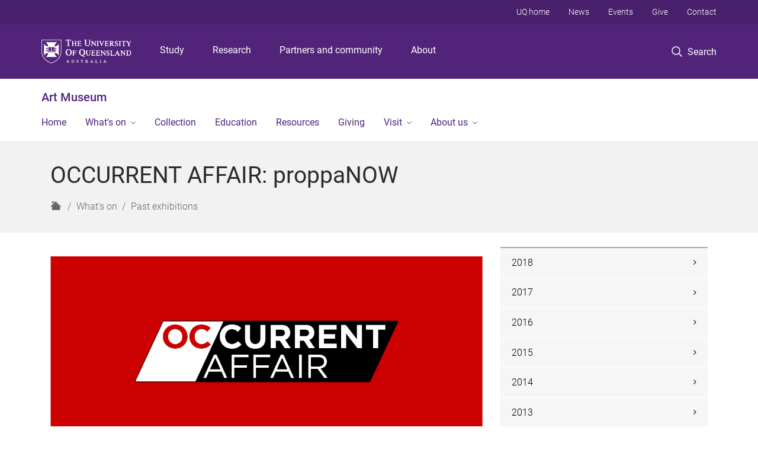

--- FILE ---
content_type: text/html; charset=utf-8
request_url: https://art-museum.uq.edu.au/whats/past-exhibitions/occurrent-affair-proppanow?qt-field_uq_structured_content=1
body_size: 11881
content:
<!DOCTYPE html>
<!--[if lt IE 7]> <html class="lt-ie9 lt-ie8 lt-ie7" lang="en" dir="ltr"> <![endif]-->
<!--[if IE 7]> <html class="lte-ie7 lt-ie9 lt-ie8" lang="en" dir="ltr"> <![endif]-->
<!--[if IE 8]> <html class="lte-ie8 lt-ie9" lang="en" dir="ltr"> <![endif]-->
<!--[if lte IE 9]> <html class="lte-ie9" lang="en" dir="ltr"> <![endif]-->
<!--[if gt IE 9]><!--> <html xmlns="http://www.w3.org/1999/xhtml" lang="en" dir="ltr"> <!--<![endif]-->
<head>
  <meta http-equiv="Content-Type" content="text/html; charset=utf-8" />
<link rel="shortcut icon" href="https://art-museum.uq.edu.au/sites/all/themes/custom/uq_standard/favicon.ico" type="image/vnd.microsoft.icon" />
<meta name="viewport" content="width=device-width,initial-scale=1" />
<link rel="apple-touch-icon" href="https://static.uq.net.au/v4/logos/corporate/uq-apple-touch-icon.png" type="image/png" />
<meta name="description" content="13 February - 19 June 2021" />
<meta name="abstract" content="13 February - 19 June 2021" />
<meta name="generator" content="Drupal 7 (https://www.drupal.org)" />
<link rel="image_src" href="https://art-museum.uq.edu.au/files/11369/OC%2520banner.png" />
<link rel="canonical" href="https://art-museum.uq.edu.au/whats/past-exhibitions/occurrent-affair-proppanow" />
<link rel="shortlink" href="https://art-museum.uq.edu.au/node/1390" />
<meta property="og:title" content="OCCURRENT AFFAIR: proppaNOW" />
<meta property="og:description" content="13 February - 19 June 2021" />
<meta property="og:updated_time" content="2022-09-26T14:29:59+10:00" />
<meta property="og:image" content="https://art-museum.uq.edu.au/files/11369/OC%2520banner.png" />
<meta property="og:image:url" content="https://art-museum.uq.edu.au/files/11369/OC%2520banner.png" />
<meta property="og:image:secure_url" content="https://art-museum.uq.edu.au/files/11369/OC%2520banner.png" />
<meta property="article:published_time" content="2019-12-12T07:58:51+10:00" />
<meta property="article:modified_time" content="2022-09-26T14:29:59+10:00" />
<meta name="msvalidate.01" content="1D347AB66A45715B5302E84A9FACA1F6" />
  <title>OCCURRENT AFFAIR: proppaNOW - Art Museum - University of Queensland</title>
  <style type="text/css" media="all">
@import url("https://art-museum.uq.edu.au/sites/all/modules/contrib/field_hidden/field_hidden.css?t0lwky");
@import url("https://art-museum.uq.edu.au/sites/all/modules/custom/uq_components/core/uq_snippets/uq_snippets.css?t0lwky");
@import url("https://art-museum.uq.edu.au/modules/user/user.css?t0lwky");
@import url("https://art-museum.uq.edu.au/sites/all/modules/contrib/video_filter/video_filter.css?t0lwky");
@import url("https://art-museum.uq.edu.au/sites/all/modules/custom/uq_components/components/uq_panel_feature/css/style.css?t0lwky");
@import url("https://art-museum.uq.edu.au/sites/all/modules/contrib/ckeditor_image2/ckeditor_image2.theme.css?t0lwky");
</style>
<style type="text/css" media="all">
@import url("https://art-museum.uq.edu.au/sites/all/modules/contrib/panels/css/panels.css?t0lwky");
</style>
<link type="text/css" rel="stylesheet" href="https://static.uq.net.au/v6/fonts/Roboto/roboto.css" media="all" />
<link type="text/css" rel="stylesheet" href="https://static.uq.net.au/latest/css/uqds_uq-standard.css?t0lwky" media="all" />
<style type="text/css" media="all">
@import url("https://art-museum.uq.edu.au/sites/all/themes/custom/uq_standard/css/styles.css?t0lwky");
</style>
<style type="text/css" media="print">
@import url("https://art-museum.uq.edu.au/sites/all/themes/custom/uq_standard/css/print.css?t0lwky");
</style>
  <!--[if lt IE 9]>
  <script src="/sites/all/themes/custom/uq_standard/bower_components/html5shiv/dist/html5shiv.min.js"></script>
  <script src="/sites/all/themes/custom/uq_standard/bower_components/respond/dest/respond.min.js"></script>
  <![endif]-->
  <script type="text/javascript">
<!--//--><![CDATA[//><!--
(function(i,s,o,g,r,a,m){i["GoogleAnalyticsObject"]=r;i[r]=i[r]||function(){(i[r].q=i[r].q||[]).push(arguments)},i[r].l=1*new Date();a=s.createElement(o),m=s.getElementsByTagName(o)[0];a.async=1;a.src=g;m.parentNode.insertBefore(a,m)})(window,document,"script","https://www.google-analytics.com/analytics.js","ga");ga("create", "UA-1590516-1", {"cookieDomain":"auto"});ga("require", "linkid", "linkid.js");ga("set", "anonymizeIp", true);ga("send", "pageview");
//--><!]]>
</script>
</head>
<body class="html not-front not-logged-in no-sidebars page-node page-node- page-node-1390 node-type-uq-structured-page structured-page structured-page--page" >
  <div class="skip-link">
    <a href="#main-menu" tabindex="1" class="skip-link__link element-invisible element-focusable">Skip to menu</a>
    <a href="#main-content" class="skip-link__link element-invisible element-focusable">Skip to content</a>
    <a href="#site-footer" class="skip-link__link element-invisible element-focusable">Skip to footer</a>
  </div>
    <div class="region region-page-top">
    <noscript aria-hidden="true"><iframe src="https://www.googletagmanager.com/ns.html?id=GTM-NC7M38Q"
 height="0" width="0" style="display:none;visibility:hidden"></iframe></noscript>
  </div>
  
  

<header class="uq-header" data-gtm-category="Header">
  <div class="uq-header__container">
    <div class="uq-header__menu-toggle">
      <button type="button" class="nav-primary__toggle nav-primary__menu-toggle slide-menu__control"
        data-target="global-mobile-nav" data-action="toggle">Menu
      </button>
    </div>
    <div class="uq-header__logo">
      <a class="logo--large" href="https://www.uq.edu.au/">
        <img alt="The University of Queensland"
          src="https://static.uq.net.au/v11/logos/corporate/uq-logo--reversed.svg">
      </a>
    </div>
    <div class="uq-header__nav-primary" data-gtm-category="Primary header">
      <nav class="uq-header__nav-primary-container" aria-label="primary navigation">
        <ul class="uq-header__nav-primary-list">
                    <li class="uq-header__nav-primary-item"><a
              class="uq-header__nav-primary-link"
              href="https://study.uq.edu.au/"
              data-gtm-label="Study">Study</a>
            
          </li>
                    <li class="uq-header__nav-primary-item"><a
              class="uq-header__nav-primary-link"
              href="https://research.uq.edu.au/"
              data-gtm-label="Research">Research</a>
            
          </li>
                    <li class="uq-header__nav-primary-item"><a
              class="uq-header__nav-primary-link"
              href="https://partners-community.uq.edu.au"
              data-gtm-label="Partners and community">Partners and community</a>
            
          </li>
                    <li class="uq-header__nav-primary-item"><a
              class="uq-header__nav-primary-link"
              href="https://about.uq.edu.au/"
              data-gtm-label="About">About</a>
            
          </li>
                  </ul>
      </nav>
    </div>
    <div class="uq-header__search-toggle" data-gtm-category="Search">
      <button class="nav-primary__toggle nav-primary__search-toggle" data-gtm-action="Toggle">
        <div class="search-toggle__label">Search</div>
      </button>
    </div>
  </div>

  <!-- Mobile only navigation -->
  <nav class="slide-menu global-mobile-nav" id="global-mobile-nav" aria-label="primary navigation mobile">
    <div class="uq-site-header__title-container">
      <div class="uq-site-header__title-container__left">
        <a href="/" class="uq-site-header__title">Art Museum</a>
      </div>
    </div>
    <ul>
      <!-- site specific navigation -->
              <li data-gtm-category="Main navigation">
          <a href="/" class="slide-menu__control"
            data-gtm-category="UQ Header"
            data-gtm-label="Home"
            aria-haspopup="true"
            aria-expanded="false"
            >
            Home          </a>
                    </li>
              <li data-gtm-category="Main navigation">
          <a href="/whats-on" class="slide-menu__control"
            data-gtm-category="UQ Header"
            data-gtm-label="What's on"
            aria-haspopup="true"
            aria-expanded="false"
            >
            What's on          </a>
                          <ul>
                                                <li class='first__overview'>
                  <a href="/whats-on" class="global-mobile-nav__audience-link slide-menu__control"
                      data-gtm-category="UQ Header"
                      data-gtm-label="What's on"
                      >
                      What's on                    </a>
                  </li>
                                                                              <li>
                        <a
                          href="/current-exhibitions"
                          data-gtm-label="Current exhibitions > Current exhibitions"
                        >
                          Current exhibitions                        </a>
                      </li>
                                                                              <li>
                        <a
                          href="/events"
                          data-gtm-label="Events and learning > Events and learning"
                        >
                          Events and learning                        </a>
                      </li>
                                                                              <li>
                        <a
                          href="https://art-museum.uq.edu.au/public-art"
                          data-gtm-label="Public Art > Public Art"
                        >
                          Public Art                        </a>
                      </li>
                                                                              <li>
                        <a
                          href="/future-exhibitions"
                          data-gtm-label="Future exhibitions > Future exhibitions"
                        >
                          Future exhibitions                        </a>
                      </li>
                                                                              <li>
                        <a
                          href="https://art-museum.uq.edu.au/touring"
                          data-gtm-label="Touring exhibitions > Touring exhibitions"
                        >
                          Touring exhibitions                        </a>
                      </li>
                                                                              <li>
                        <a
                          href="/past-exhibitions"
                          data-gtm-label="Past exhibitions > Past exhibitions"
                        >
                          Past exhibitions                        </a>
                      </li>
                                                                                                                          </ul>
                    </li>
              <li data-gtm-category="Main navigation">
          <a href="/collection" class="slide-menu__control"
            data-gtm-category="UQ Header"
            data-gtm-label="Collection"
            aria-haspopup="true"
            aria-expanded="false"
            >
            Collection          </a>
                    </li>
              <li data-gtm-category="Main navigation">
          <a href="https://art-museum.uq.edu.au/education" class="slide-menu__control"
            data-gtm-category="UQ Header"
            data-gtm-label="Education"
            aria-haspopup="true"
            aria-expanded="false"
            >
            Education          </a>
                    </li>
              <li data-gtm-category="Main navigation">
          <a href="/resources" class="slide-menu__control"
            data-gtm-category="UQ Header"
            data-gtm-label="Resources"
            aria-haspopup="true"
            aria-expanded="false"
            >
            Resources          </a>
                    </li>
              <li data-gtm-category="Main navigation">
          <a href="/giving" class="slide-menu__control"
            data-gtm-category="UQ Header"
            data-gtm-label="Giving"
            aria-haspopup="true"
            aria-expanded="false"
            >
            Giving          </a>
                    </li>
              <li data-gtm-category="Main navigation">
          <a href="/visit" class="slide-menu__control"
            data-gtm-category="UQ Header"
            data-gtm-label="Visit"
            aria-haspopup="true"
            aria-expanded="false"
            >
            Visit          </a>
                          <ul>
                                                <li class='first__overview'>
                  <a href="/visit" class="global-mobile-nav__audience-link slide-menu__control"
                      data-gtm-category="UQ Header"
                      data-gtm-label="Visit"
                      >
                      Visit                    </a>
                  </li>
                                                                              <li>
                        <a
                          href="/visit/plan-your-visit"
                          data-gtm-label="Plan your visit > Plan your visit"
                        >
                          Plan your visit                        </a>
                      </li>
                                                                              <li>
                        <a
                          href="/visit/accessibility"
                          data-gtm-label="Accessibility > Accessibility"
                        >
                          Accessibility                        </a>
                      </li>
                                                                              <li>
                        <a
                          href="/visit/covid-safe-visitor-guidelines"
                          data-gtm-label="COVID-Safe visitor guidelines > COVID-Safe visitor guidelines"
                        >
                          COVID-Safe visitor guidelines                        </a>
                      </li>
                                                                              <li>
                        <a
                          href="/visit/cultural-mediation"
                          data-gtm-label="Cultural mediation > Cultural mediation"
                        >
                          Cultural mediation                        </a>
                      </li>
                                                                              <li>
                        <a
                          href="/venue-hire"
                          data-gtm-label="Venue hire > Venue hire"
                        >
                          Venue hire                        </a>
                      </li>
                                                                                                                          </ul>
                    </li>
              <li data-gtm-category="Main navigation">
          <a href="https://art-museum.uq.edu.au/contact/about-us" class="slide-menu__control"
            data-gtm-category="UQ Header"
            data-gtm-label="About us"
            aria-haspopup="true"
            aria-expanded="false"
            >
            About us          </a>
                          <ul>
                                                <li class='first__overview'>
                  <a href="https://art-museum.uq.edu.au/contact/about-us" class="global-mobile-nav__audience-link slide-menu__control"
                      data-gtm-category="UQ Header"
                      data-gtm-label="About us"
                      >
                      About us                    </a>
                  </li>
                                                                              <li>
                        <a
                          href="https://art-museum.uq.edu.au/news"
                          data-gtm-label="News > News"
                        >
                          News                        </a>
                      </li>
                                                                              <li>
                        <a
                          href="/about-us/organ"
                          data-gtm-label="Organ > Organ"
                        >
                          Organ                        </a>
                      </li>
                                                                              <li>
                        <a
                          href="/about-us/sustainability"
                          data-gtm-label="Sustainability > Sustainability"
                        >
                          Sustainability                        </a>
                      </li>
                                                                              <li>
                        <a
                          href="https://art-museum.uq.edu.au/career-pathways"
                          data-gtm-label="Career Pathways Program > Career Pathways Program"
                        >
                          Career Pathways Program                        </a>
                      </li>
                                                                              <li>
                        <a
                          href="https://art-museum.uq.edu.au/contact"
                          data-gtm-label="Our team > Our team"
                        >
                          Our team                        </a>
                      </li>
                                                                                                                          </ul>
                    </li>
            <!-- END : site specific navigation -->
            <li class="uq-header__newglobal-nav-item" data-gtm-category="Primary header">
        <a class="uq-header__newglobal-nav-link slide-menu__control"
          href="https://study.uq.edu.au/">Study</a>
              </li>
            <li class="uq-header__newglobal-nav-item" data-gtm-category="Primary header">
        <a class="uq-header__newglobal-nav-link slide-menu__control"
          href="https://research.uq.edu.au/">Research</a>
              </li>
            <li class="uq-header__newglobal-nav-item" data-gtm-category="Primary header">
        <a class="uq-header__newglobal-nav-link slide-menu__control"
          href="https://partners-community.uq.edu.au">Partners and community</a>
              </li>
            <li class="uq-header__newglobal-nav-item" data-gtm-category="Primary header">
        <a class="uq-header__newglobal-nav-link slide-menu__control"
          href="https://about.uq.edu.au/">About</a>
              </li>
                  <li class="uq-header__nav-secondary-item" data-gtm-category="Secondary header">
        <a class="uq-header__nav-secondary-link" href="https://www.uq.edu.au/">UQ home</a>
      </li>
            <li class="uq-header__nav-secondary-item" data-gtm-category="Secondary header">
        <a class="uq-header__nav-secondary-link" href="https://www.uq.edu.au/news/">News</a>
      </li>
            <li class="uq-header__nav-secondary-item" data-gtm-category="Secondary header">
        <a class="uq-header__nav-secondary-link" href="https://www.uq.edu.au/uq-events">Events</a>
      </li>
            <li class="uq-header__nav-secondary-item" data-gtm-category="Secondary header">
        <a class="uq-header__nav-secondary-link" href="https://alumni.uq.edu.au/giving/">Give</a>
      </li>
            <li class="uq-header__nav-secondary-item" data-gtm-category="Secondary header">
        <a class="uq-header__nav-secondary-link" href="https://contacts.uq.edu.au/">Contact</a>
      </li>
          </ul>
  </nav>
  <div class="uq-header__search" data-gtm-category="Search">
    <div class="uq-header__search-container">
      <form action="https://search.uq.edu.au/" method="get" data-gtm-action="Text search" data-gtm-form-action="">
        <fieldset>
          <div class="uq-header__search-query">
            <label for="edit-q" class="visually-hidden uq-header__search-query-label">Search term</label>
            <input type="text" id="edit-q" name="q" value="" maxlength="128" placeholder="Search by keyword" class="uq-header__search-query-input" data-gtm-trigger="change" data-gtm-form-search="">
            <span class="uq-header__search-query-button">
              <input type="submit" name="op" value="Search" class="uq-header__search-query-submit" data-gtm-trigger="click">
            </span>

                        <input type="hidden" value="https://art-museum.uq.edu.au" name="as_sitesearch" id="edit-as_sitesearch-on">
          </div>
        </fieldset>
      </form>
    </div>
  </div>
  <div class="uq-header__nav-secondary">
    <nav class="uq-header__nav-secondary-container">
      <ul class="uq-header__nav-secondary-list">
                <li class="uq-header__nav-secondary-item">
          <a
            href="https://www.uq.edu.au/"
            class="uq-header__nav-secondary-link"
            data-gtm-category="Secondary header"
            data-gtm-label="UQ home"
          >
            UQ home          </a>
        </li>
                <li class="uq-header__nav-secondary-item">
          <a
            href="https://www.uq.edu.au/news/"
            class="uq-header__nav-secondary-link"
            data-gtm-category="Secondary header"
            data-gtm-label="News"
          >
            News          </a>
        </li>
                <li class="uq-header__nav-secondary-item">
          <a
            href="https://www.uq.edu.au/uq-events"
            class="uq-header__nav-secondary-link"
            data-gtm-category="Secondary header"
            data-gtm-label="Events"
          >
            Events          </a>
        </li>
                <li class="uq-header__nav-secondary-item">
          <a
            href="https://alumni.uq.edu.au/giving/"
            class="uq-header__nav-secondary-link"
            data-gtm-category="Secondary header"
            data-gtm-label="Give"
          >
            Give          </a>
        </li>
                <li class="uq-header__nav-secondary-item">
          <a
            href="https://contacts.uq.edu.au/"
            class="uq-header__nav-secondary-link"
            data-gtm-category="Secondary header"
            data-gtm-label="Contact"
          >
            Contact          </a>
        </li>
              </ul>
    </nav>
  </div>
</header>

  <div class="uq-site-header">
  <div class="uq-site-header__title-container">
    <div class="uq-site-header__title-container__left">
      <a href="/" class="uq-site-header__title">Art Museum</a>
    </div>
    <div class="uq-site-header__title-container__right">
      <button class="uq-site-header__navigation-toggle jsNavToggle" data-gtm-action="Toggle">Menu</button>
    </div>
  </div>
  <div class="uq-site-header__navigation-container">
    <nav class="uq-site-header__navigation" aria-label="Site navigation" id="jsNav">
      <ul class="uq-site-header__navigation__list uq-site-header__navigation__list--level-1">
                <li class="uq-site-header__navigation__list-item
                            ">
          <a href="/" aria-haspopup="true" aria-expanded="false"
            class="uq-site-header__navigation__list-link">
            Home          </a>
                  </li>
                <li class="uq-site-header__navigation__list-item
              uq-site-header__navigation__list-item--has-subnav              ">
          <a href="/whats-on" aria-haspopup="true" aria-expanded="false"
            class="uq-site-header__navigation__list-link">
            What's on          </a>
                    <button class="uq-site-header__navigation__sub-toggle" data-gtm-action="Toggle"><span
              class="visually-hidden">Show What's on sub-navigation</span></button>
          <ul class="uq-site-header__navigation__list uq-site-header__navigation__list--level-2"
            aria-label="Study sub-navigation">
                                          <li class="uq-site-header__navigation__list-item">
                  <a href="/current-exhibitions">
                    Current exhibitions                  </a>
                </li>
                                                        <li class="uq-site-header__navigation__list-item">
                  <a href="/events">
                    Events and learning                  </a>
                </li>
                                                        <li class="uq-site-header__navigation__list-item">
                  <a href="https://art-museum.uq.edu.au/public-art">
                    Public Art                  </a>
                </li>
                                                        <li class="uq-site-header__navigation__list-item">
                  <a href="/future-exhibitions">
                    Future exhibitions                  </a>
                </li>
                                                        <li class="uq-site-header__navigation__list-item">
                  <a href="https://art-museum.uq.edu.au/touring">
                    Touring exhibitions                  </a>
                </li>
                                                        <li class="uq-site-header__navigation__list-item">
                  <a href="/past-exhibitions">
                    Past exhibitions                  </a>
                </li>
                                                                                        </ul>
                  </li>
                <li class="uq-site-header__navigation__list-item
                            ">
          <a href="/collection" aria-haspopup="true" aria-expanded="false"
            class="uq-site-header__navigation__list-link">
            Collection          </a>
                  </li>
                <li class="uq-site-header__navigation__list-item
                            ">
          <a href="https://art-museum.uq.edu.au/education" aria-haspopup="true" aria-expanded="false"
            class="uq-site-header__navigation__list-link">
            Education          </a>
                  </li>
                <li class="uq-site-header__navigation__list-item
                            ">
          <a href="/resources" aria-haspopup="true" aria-expanded="false"
            class="uq-site-header__navigation__list-link">
            Resources          </a>
                  </li>
                <li class="uq-site-header__navigation__list-item
                            ">
          <a href="/giving" aria-haspopup="true" aria-expanded="false"
            class="uq-site-header__navigation__list-link">
            Giving          </a>
                  </li>
                <li class="uq-site-header__navigation__list-item
              uq-site-header__navigation__list-item--has-subnav              ">
          <a href="/visit" aria-haspopup="true" aria-expanded="false"
            class="uq-site-header__navigation__list-link">
            Visit          </a>
                    <button class="uq-site-header__navigation__sub-toggle" data-gtm-action="Toggle"><span
              class="visually-hidden">Show Visit sub-navigation</span></button>
          <ul class="uq-site-header__navigation__list uq-site-header__navigation__list--level-2"
            aria-label="Study sub-navigation">
                                          <li class="uq-site-header__navigation__list-item">
                  <a href="/visit/plan-your-visit">
                    Plan your visit                  </a>
                </li>
                                                        <li class="uq-site-header__navigation__list-item">
                  <a href="/visit/accessibility">
                    Accessibility                  </a>
                </li>
                                                        <li class="uq-site-header__navigation__list-item">
                  <a href="/visit/covid-safe-visitor-guidelines">
                    COVID-Safe visitor guidelines                  </a>
                </li>
                                                        <li class="uq-site-header__navigation__list-item">
                  <a href="/visit/cultural-mediation">
                    Cultural mediation                  </a>
                </li>
                                                        <li class="uq-site-header__navigation__list-item">
                  <a href="/venue-hire">
                    Venue hire                  </a>
                </li>
                                                                                        </ul>
                  </li>
                <li class="uq-site-header__navigation__list-item
              uq-site-header__navigation__list-item--has-subnav              ">
          <a href="https://art-museum.uq.edu.au/contact/about-us" aria-haspopup="true" aria-expanded="false"
            class="uq-site-header__navigation__list-link">
            About us          </a>
                    <button class="uq-site-header__navigation__sub-toggle" data-gtm-action="Toggle"><span
              class="visually-hidden">Show About us sub-navigation</span></button>
          <ul class="uq-site-header__navigation__list uq-site-header__navigation__list--level-2"
            aria-label="Study sub-navigation">
                                          <li class="uq-site-header__navigation__list-item">
                  <a href="https://art-museum.uq.edu.au/news">
                    News                  </a>
                </li>
                                                        <li class="uq-site-header__navigation__list-item">
                  <a href="/about-us/organ">
                    Organ                  </a>
                </li>
                                                        <li class="uq-site-header__navigation__list-item">
                  <a href="/about-us/sustainability">
                    Sustainability                  </a>
                </li>
                                                        <li class="uq-site-header__navigation__list-item">
                  <a href="https://art-museum.uq.edu.au/career-pathways">
                    Career Pathways Program                  </a>
                </li>
                                                        <li class="uq-site-header__navigation__list-item">
                  <a href="https://art-museum.uq.edu.au/contact">
                    Our team                  </a>
                </li>
                                                                                        </ul>
                  </li>
              </ul>
    </nav>
  </div>
</div>

<div class="page">
  
  
    <a id="main-content"></a>
  <div class="page__content clearfix">
      <div class="region region-content">
    <div id="block-system-main" class="block block-system">

    
  <div class="content" class="block__content">
    
  <div class="layout-region__top">
    <div class="panel-pane pane-panels-mini pane-structured-page-header page__header"  >
  
    

<div class="panel-pane__content">
  

  <div class="row">
    <div class="layout-region__main large-12 columns">
      <div class="panel-pane pane-node-title"  >
  
    

<div class="panel-pane__content">
  <h1 class="page__title">OCCURRENT AFFAIR: proppaNOW</h1>
</div>


</div>
<div class="panel-separator"></div><div class="panel-pane pane-page-breadcrumb page__breadcrumb"  >
  
    

<div class="panel-pane__content">
  <ol class="breadcrumb-trail" itemscope="" itemtype="http://schema.org/BreadcrumbList"><li class="breadcrumb breadcrumb--home" itemprop="itemListElement" itemscope="" itemtype="http://schema.org/ListItem" title="Home"><a title="Home" href="/" class="breadcrumb__link breadcrumb__link--home"><span class="show-for-sr" itemprop="name">Home</span>
<span class="icon icon-uq-home" title="Home" />
</a>
<meta itemprop="position" content="1" />
</li>
<li class="breadcrumb" itemprop="itemListElement" itemscope="" itemtype="http://schema.org/ListItem"><a class="breadcrumb__link" itemprop="item" href="/whats-on" title="">What&#039;s on</a><meta itemprop="position" content="1" />
</li>
<li class="breadcrumb" itemprop="itemListElement" itemscope="" itemtype="http://schema.org/ListItem"><a class="breadcrumb__link" itemprop="item" href="/past-exhibitions" title="">Past exhibitions</a><meta itemprop="position" content="2" />
</li>
</ol>
</div>


</div>
    </div>
  </div>

</div>


</div>
  </div>

  <div class="row">
    <div class="layout-region__main large-8 columns"><div class="panel-pane pane-entity-field pane-node-field-uq-structured-intro structured-page__intro"  >
  
    

<div class="panel-pane__content">
  <div class="field field-name-field-uq-structured-intro field-type-text-with-summary field-label-hidden"><div class="field-items"><div class="field-item even"><p><img alt="" height="480" src="/files/11218/OC%20UQ%20Web.png" width="1093" /></p><h3><strong><em>OCCURRENT AFFAIR</em>: proppaNOW</strong><br />13 February – 19 June 2021</h3><p><strong>proppaNOW: </strong>Vernon Ah Kee, Tony Albert, Richard Bell, Megan Cope, Jennifer Herd, Gordon Hookey, and Laurie Nilsen</p><p><strong>Guest curators:</strong> Amanda Hayman and Troy Casey (Blaklash Creative)</p><p><em>OCCURRENT AFFAIR </em>is a major exhibition featuring new and recent works by Brisbane-based Aboriginal artist collective proppaNOW, who have had a five-year hiatus to focus on their individual careers. Established in 2003, proppaNOW is one of Australia’s leading cultural collectives, exploring the politics of Aboriginal art and culture, and provoking, subverting and re-thinking what it means to be a ‘contemporary Aboriginal artist’. Conceived as a collaborative activist gesture, <em>OCCURRENT AFFAIR</em> will address current socio-political, economic and environmental issues, while celebrating the strength, resilience and continuity of Aboriginal culture.</p><p>Engaging wordplay through its title, <em>OCCURRENT AFFAIR</em> references the sensational journalistic style of some television current affair programs. <em>OCCURRENT AFFAIR</em> embraces the slippage between language and its associated readings to probe and present new narratives. The exhibition will reflect on the ongoing state of affairs affecting Aboriginal communities – issues that are relevant to all Australians.</p><p>This project has been assisted by the Australian Government through the Australia Council for the Arts, its arts funding and advisory body.</p><p><img alt="" height="44" src="/files/6447/ACA_logo_horizontal_black_CMYK.jpg" width="205" /></p><p> </p></div></div></div></div>


</div>
<div class="panel-separator"></div><div class="panel-pane pane-entity-field pane-node-field-uq-structured-content structured-page__content"  >
  
    

<div class="panel-pane__content">
  <div class="field field-name-field-uq-structured-content field-type-paragraphs field-label-hidden"><div class="field-items"><div class="field-item even"><div  id="tabs-field_uq_structured_content" class="tabs tabs--space-content"><div class="item-list"><ul class="tabs__list"><li class="first"><a href="/whats/past-exhibitions/occurrent-affair-proppanow?qt-field_uq_structured_content=0#qt-field_uq_structured_content" class="tabs__link active" title="Media &amp; Images ">Media &amp; Images </a></li>
<li class="last"><a href="/whats/past-exhibitions/occurrent-affair-proppanow?qt-field_uq_structured_content=1#qt-field_uq_structured_content" class="tabs__link tabs__link--active active" title=""></a></li>
</ul></div><div id="tabs__content-field_uq_structured_content" class="tabs__content"><div  id="tabs-content__tab-page-field_uq_structured_content-0" class="tabs-content__tab-page "><div class="entity entity-paragraphs-item paragraphs-item-basic-paragraph">
  <div class="content">
        <div class="field field-name-field-uq-basic-paragraph-body field-type-text-with-summary field-label-hidden"><div class="field-items"><div class="field-item even"><p><em>First Nations visitors to this site are advised that the following may contain images, names, and voices of people who have deceased. Permission has been granted from the family for all images and artwork to be shown here and in the exhibition.</em></p><p><a href="https://www.uq.edu.au/news/article/2020/11/major-proppanow-exhibition-opening-uq-art-museum-2021">View media release on UQ News</a>. </p><p> </p></div></div></div>  </div>
</div>
</div><div  id="tabs-content__tab-page-field_uq_structured_content-1" class="tabs-content__tab-page tabs-content__tab-page--active"><div class="entity entity-paragraphs-item paragraphs-item-basic-paragraph">
  <div class="content">
          </div>
</div>
</div></div></div></div></div></div></div>


</div>
</div>
    <div class="layout-region__right large-4 columns"><div class="panel-pane pane-block pane-menu-block-1 vertical-menu vertical-menu--shaded"  >
  
    

<div class="panel-pane__content">
  <div class="menu-block-wrapper menu-block-1 menu-name-main-menu parent-mlid-0 menu-level-2">
  <ul class="menu"><li class="first collapsed menu-mlid-3049"><a href="/past-exhibitions#2018" title="" class="menu__link">2018</a></li>
<li class="collapsed menu-mlid-2024"><a href="/past-exhibitions#2017" title="" class="menu__link">2017</a></li>
<li class="collapsed menu-mlid-2075"><a href="/past-exhibitions#2016" title="" class="menu__link">2016</a></li>
<li class="collapsed menu-mlid-2078"><a href="/past-exhibitions#2015" title="" class="menu__link">2015</a></li>
<li class="collapsed menu-mlid-2174"><a href="/past-exhibitions#2014" title="" class="menu__link">2014</a></li>
<li class="collapsed menu-mlid-2177"><a href="/past-exhibitions#2013" title="" class="menu__link">2013</a></li>
<li class="collapsed menu-mlid-2180"><a href="/past-exhibitions#2012" title="" class="menu__link">2012</a></li>
<li class="collapsed menu-mlid-2183"><a href="/past-exhibitions#2011" title="" class="menu__link">2011</a></li>
<li class="collapsed menu-mlid-2186"><a href="/past-exhibitions#2010" title="" class="menu__link">2010</a></li>
<li class="collapsed menu-mlid-2400"><a href="/past-exhibitions#2009" title="" class="menu__link">2009</a></li>
<li class="collapsed menu-mlid-2403"><a href="/past-exhibitions#2008" title="" class="menu__link">2008</a></li>
<li class="collapsed menu-mlid-2409"><a href="/past-exhibitions#2007" title="" class="menu__link">2007</a></li>
<li class="collapsed menu-mlid-2412"><a href="/past-exhibitions#2006" title="" class="menu__link">2006</a></li>
<li class="collapsed menu-mlid-2415"><a href="/past-exhibitions#2005" title="" class="menu__link">2005</a></li>
<li class="collapsed menu-mlid-2418"><a href="/past-exhibitions#2004" title="" class="menu__link">2004</a></li>
<li class="leaf menu-mlid-3520"><a href="/whats/past-exhibitions/andreas-angelidakis-demos" class="menu__link">Andreas Angelidakis: DEMOS</a></li>
<li class="leaf menu-mlid-3517"><a href="/whats/past-exhibitions/brook-andrew-smash-it" class="menu__link">Brook Andrew: SMASH IT</a></li>
<li class="leaf menu-mlid-4406"><a href="/whats/past-exhibitions/jennifer-herd-defence" class="menu__link">Jennifer Herd: In defence</a></li>
<li class="leaf menu-mlid-3345"><a href="/whats/past-exhibitions/john-baldessari-wall-painting" class="menu__link">John Baldessari: Wall Painting</a></li>
<li class="leaf menu-mlid-4415"><a href="/whats/past-exhibitions/kate-geck" class="menu__link">Kate Geck</a></li>
<li class="leaf active-trail active menu-mlid-3505"><a href="/whats/past-exhibitions/occurrent-affair-proppanow" class="active-trail menu__link active">OCCURRENT AFFAIR: proppaNOW</a></li>
<li class="leaf menu-mlid-4410"><a href="/whats/past-exhibitions/sancintya-mohini-simpson-vessel-vessel" class="menu__link">Sancintya Mohini Simpson: Vessel / Vessel</a></li>
<li class="leaf menu-mlid-3884"><a href="/whats/past-exhibitions/city-ladies" class="menu__link">The City of Ladies</a></li>
<li class="last collapsed menu-mlid-3912"><a href="/whats/current-exhibitions/workshop" title="" class="menu__link">2020</a></li>
</ul></div>
</div>


</div>
</div>
  </div>

  </div>
</div>
  </div>
  </div>
  </div>

  
<footer class="uq-footer" data-gtm-category="Footer">
  <div class="uq-acknowledgement uq-acknowledgement--large">
    <div class="uq-acknowledgement__content">
      <div class="uq-acknowledgement__text">
        UQ acknowledges the Traditional Owners and their custodianship of the lands on which UQ is situated. &mdash; <a href="https://about.uq.edu.au/reconciliation" class="uq-acknowledgement__link">Reconciliation at UQ</a>
      </div>
    </div>
  </div>
  <div class="uq-footer__container">
    <nav class="uq-footer__navigation uq-footer--desktop" aria-label="footer navigation">
      <ul class="uq-footer__navigation-list uq-footer__navigation-level-1">
                <li class="uq-footer__navigation-item">
          <h2 class="uq-footer__navigation-title">Media</h2>
          <ul class="uq-footer__navigation-list uq-footer__navigation-level-2">
                        <li class="uq-footer__navigation-item">
              <a href="https://www.uq.edu.au/news/contacts" class="uq-footer__navigation-link">Media team contacts</a>
            </li>
                        <li class="uq-footer__navigation-item">
              <a href="https://about.uq.edu.au/experts" class="uq-footer__navigation-link">Find a subject matter expert</a>
            </li>
                        <li class="uq-footer__navigation-item">
              <a href="https://www.uq.edu.au/news/" class="uq-footer__navigation-link">UQ news</a>
            </li>
                      </ul>
        </li>
                <li class="uq-footer__navigation-item">
          <h2 class="uq-footer__navigation-title">Working at UQ</h2>
          <ul class="uq-footer__navigation-list uq-footer__navigation-level-2">
                        <li class="uq-footer__navigation-item">
              <a href="https://staff.uq.edu.au" class="uq-footer__navigation-link">Current staff</a>
            </li>
                        <li class="uq-footer__navigation-item">
              <a href="https://about.uq.edu.au/careers" class="uq-footer__navigation-link">Careers at UQ</a>
            </li>
                        <li class="uq-footer__navigation-item">
              <a href="https://about.uq.edu.au/strategic-plan" class="uq-footer__navigation-link">Strategic plan</a>
            </li>
                        <li class="uq-footer__navigation-item">
              <a href="https://staff.uq.edu.au/information-and-services/health-safety-wellbeing" class="uq-footer__navigation-link">Staff support</a>
            </li>
                        <li class="uq-footer__navigation-item">
              <a href="https://staff.uq.edu.au/information-and-services/information-technology/it-support" class="uq-footer__navigation-link">IT support for staff</a>
            </li>
                      </ul>
        </li>
                <li class="uq-footer__navigation-item">
          <h2 class="uq-footer__navigation-title">Current students</h2>
          <ul class="uq-footer__navigation-list uq-footer__navigation-level-2">
                        <li class="uq-footer__navigation-item">
              <a href="https://my.uq.edu.au" class="uq-footer__navigation-link">my.UQ</a>
            </li>
                        <li class="uq-footer__navigation-item">
              <a href="https://programs-courses.uq.edu.au" class="uq-footer__navigation-link">Programs and courses</a>
            </li>
                        <li class="uq-footer__navigation-item">
              <a href="https://about.uq.edu.au/academic-calendar" class="uq-footer__navigation-link">Key dates</a>
            </li>
                        <li class="uq-footer__navigation-item">
              <a href="https://my.uq.edu.au/student-support" class="uq-footer__navigation-link">Student support</a>
            </li>
                        <li class="uq-footer__navigation-item">
              <a href="https://my.uq.edu.au/information-and-services/information-technology/student-it-support" class="uq-footer__navigation-link">IT support for students</a>
            </li>
                      </ul>
        </li>
                <li class="uq-footer__navigation-item">
          <h2 class="uq-footer__navigation-title">Library</h2>
          <ul class="uq-footer__navigation-list uq-footer__navigation-level-2">
                        <li class="uq-footer__navigation-item">
              <a href="https://www.library.uq.edu.au/" class="uq-footer__navigation-link">Library</a>
            </li>
                        <li class="uq-footer__navigation-item">
              <a href="https://web.library.uq.edu.au/study-and-learning-support" class="uq-footer__navigation-link">Study and learning support</a>
            </li>
                        <li class="uq-footer__navigation-item">
              <a href="https://web.library.uq.edu.au/research-and-publish" class="uq-footer__navigation-link">Research and publish</a>
            </li>
                        <li class="uq-footer__navigation-item">
              <a href="https://web.library.uq.edu.au/visit" class="uq-footer__navigation-link">Visit</a>
            </li>
                      </ul>
        </li>
                <li class="uq-footer__navigation-item">
          <h2 class="uq-footer__navigation-title">Contact</h2>
          <ul class="uq-footer__navigation-list uq-footer__navigation-level-2">
                        <li class="uq-footer__navigation-item">
              <a href="https://contacts.uq.edu.au/contacts" class="uq-footer__navigation-link">Contact UQ</a>
            </li>
                        <li class="uq-footer__navigation-item">
              <a href="https://www.uq.edu.au/complaints-appeals/" class="uq-footer__navigation-link">Make a complaint</a>
            </li>
                        <li class="uq-footer__navigation-item">
              <a href="https://about.uq.edu.au/faculties-schools-institutes-centres" class="uq-footer__navigation-link">Faculties, schools, institutes and centres</a>
            </li>
                        <li class="uq-footer__navigation-item">
              <a href="https://organisation.about.uq.edu.au" class="uq-footer__navigation-link">Divisions and departments</a>
            </li>
                        <li class="uq-footer__navigation-item">
              <a href="https://campuses.uq.edu.au/" class="uq-footer__navigation-link">Campuses, maps and transport</a>
            </li>
                      </ul>
        </li>
              </ul>
    </nav>

    <!-- Mobile Footer Navigation-->
    <nav class="uq-footer__navigation uq-footer--mobile" aria-label="footer navigation mobile">
      <ul class="uq-accordion uq-footer__navigation-list uq-footer__navigation-level-1">
                <li class="uq-accordion__item uq-footer__navigation-item">
          <button class="uq-accordion__toggle uq-footer__navigation-toggle" data-gtm-action="Toggle">Media</button>
          <ul class="uq-accordion__content uq-footer__navigation-list uq-footer__navigation-level-2">
                        <li class="uq-footer__navigation-item">
              <a href="https://www.uq.edu.au/news/contacts" class="uq-footer__navigation-link">Media team contacts</a>
            </li>
                        <li class="uq-footer__navigation-item">
              <a href="https://about.uq.edu.au/experts" class="uq-footer__navigation-link">Find a subject matter expert</a>
            </li>
                        <li class="uq-footer__navigation-item">
              <a href="https://www.uq.edu.au/news/" class="uq-footer__navigation-link">UQ news</a>
            </li>
                      </ul>
        </li>
                <li class="uq-accordion__item uq-footer__navigation-item">
          <button class="uq-accordion__toggle uq-footer__navigation-toggle" data-gtm-action="Toggle">Working at UQ</button>
          <ul class="uq-accordion__content uq-footer__navigation-list uq-footer__navigation-level-2">
                        <li class="uq-footer__navigation-item">
              <a href="https://staff.uq.edu.au" class="uq-footer__navigation-link">Current staff</a>
            </li>
                        <li class="uq-footer__navigation-item">
              <a href="https://about.uq.edu.au/careers" class="uq-footer__navigation-link">Careers at UQ</a>
            </li>
                        <li class="uq-footer__navigation-item">
              <a href="https://about.uq.edu.au/strategic-plan" class="uq-footer__navigation-link">Strategic plan</a>
            </li>
                        <li class="uq-footer__navigation-item">
              <a href="https://staff.uq.edu.au/information-and-services/health-safety-wellbeing" class="uq-footer__navigation-link">Staff support</a>
            </li>
                        <li class="uq-footer__navigation-item">
              <a href="https://staff.uq.edu.au/information-and-services/information-technology/it-support" class="uq-footer__navigation-link">IT support for staff</a>
            </li>
                      </ul>
        </li>
                <li class="uq-accordion__item uq-footer__navigation-item">
          <button class="uq-accordion__toggle uq-footer__navigation-toggle" data-gtm-action="Toggle">Current students</button>
          <ul class="uq-accordion__content uq-footer__navigation-list uq-footer__navigation-level-2">
                        <li class="uq-footer__navigation-item">
              <a href="https://my.uq.edu.au" class="uq-footer__navigation-link">my.UQ</a>
            </li>
                        <li class="uq-footer__navigation-item">
              <a href="https://programs-courses.uq.edu.au" class="uq-footer__navigation-link">Programs and courses</a>
            </li>
                        <li class="uq-footer__navigation-item">
              <a href="https://about.uq.edu.au/academic-calendar" class="uq-footer__navigation-link">Key dates</a>
            </li>
                        <li class="uq-footer__navigation-item">
              <a href="https://my.uq.edu.au/student-support" class="uq-footer__navigation-link">Student support</a>
            </li>
                        <li class="uq-footer__navigation-item">
              <a href="https://my.uq.edu.au/information-and-services/information-technology/student-it-support" class="uq-footer__navigation-link">IT support for students</a>
            </li>
                      </ul>
        </li>
                <li class="uq-accordion__item uq-footer__navigation-item">
          <button class="uq-accordion__toggle uq-footer__navigation-toggle" data-gtm-action="Toggle">Library</button>
          <ul class="uq-accordion__content uq-footer__navigation-list uq-footer__navigation-level-2">
                        <li class="uq-footer__navigation-item">
              <a href="https://www.library.uq.edu.au/" class="uq-footer__navigation-link">Library</a>
            </li>
                        <li class="uq-footer__navigation-item">
              <a href="https://web.library.uq.edu.au/study-and-learning-support" class="uq-footer__navigation-link">Study and learning support</a>
            </li>
                        <li class="uq-footer__navigation-item">
              <a href="https://web.library.uq.edu.au/research-and-publish" class="uq-footer__navigation-link">Research and publish</a>
            </li>
                        <li class="uq-footer__navigation-item">
              <a href="https://web.library.uq.edu.au/visit" class="uq-footer__navigation-link">Visit</a>
            </li>
                      </ul>
        </li>
                <li class="uq-accordion__item uq-footer__navigation-item">
          <button class="uq-accordion__toggle uq-footer__navigation-toggle" data-gtm-action="Toggle">Contact</button>
          <ul class="uq-accordion__content uq-footer__navigation-list uq-footer__navigation-level-2">
                        <li class="uq-footer__navigation-item">
              <a href="https://contacts.uq.edu.au/contacts" class="uq-footer__navigation-link">Contact UQ</a>
            </li>
                        <li class="uq-footer__navigation-item">
              <a href="https://www.uq.edu.au/complaints-appeals/" class="uq-footer__navigation-link">Make a complaint</a>
            </li>
                        <li class="uq-footer__navigation-item">
              <a href="https://about.uq.edu.au/faculties-schools-institutes-centres" class="uq-footer__navigation-link">Faculties, schools, institutes and centres</a>
            </li>
                        <li class="uq-footer__navigation-item">
              <a href="https://organisation.about.uq.edu.au" class="uq-footer__navigation-link">Divisions and departments</a>
            </li>
                        <li class="uq-footer__navigation-item">
              <a href="https://campuses.uq.edu.au/" class="uq-footer__navigation-link">Campuses, maps and transport</a>
            </li>
                      </ul>
        </li>
              </ul>
    </nav>
    <!-- Footer contact details -->
    <div class="uq-footer__contact">
      <nav class="uq-footer__contact-item" aria-label="Social Media" data-gtm-category="Social share link">
        <ul class="uq-footer__footer-list uq-footer__contact-social" >
          <li class="uq-footer__footer-item"><a href="https://www.facebook.com/uniofqld"
                                                class="uq-footer__meta-icons--facebook uq-footer__meta-icons"
                                                data-gtm-label="Facebook" aria-label="Facebook"></a></li>
          <li class="uq-footer__footer-item"><a href="https://www.linkedin.com/school/university-of-queensland"
                                                class="uq-footer__meta-icons--linkedin uq-footer__meta-icons"
                                                data-gtm-label="Linkedin" aria-label="Linkedin"></a></li>
                                                <li class="uq-footer__footer-item"><a href="https://x.com/uq_news" class="uq-footer__meta-icons--twitter uq-footer__meta-icons" aria-label="Follow us on X" data-gtm-label="Follow us on X"></a></li>
          <li class="uq-footer__footer-item"><a href="https://www.youtube.com/user/universityqueensland"
                                                class="uq-footer__meta-icons--youtube uq-footer__meta-icons"
                                                data-gtm-label="Youtube" aria-label="Youtube"></a></li>
          <li class="uq-footer__footer-item"><a href="https://instagram.com/uniofqld"
                                                class="uq-footer__meta-icons--instagram uq-footer__meta-icons"
                                                data-gtm-label="Instagram" aria-label="Instagram"></a></li>
          <li class="uq-footer__footer-item"><a href="https://www.tiktok.com/@uniofqld"
                                                class="uq-footer__meta-icons--tiktok uq-footer__meta-icons"
                                                data-gtm-label="TikTok" aria-label="TikTok"></a></li>
        </ul>
      </nav>
      <div class="uq-footer__contact-item uq-footer__contact-login">
                <a href="/saml_login?destination=node/1390%3Fqt-field_uq_structured_content%3D1" class="uq-footer__link" rel="nofollow">Web login</a>      </div>

    </div>
    <nav class="uq-footer__meta" aria-label="Business meta">
      <ul class="uq-footer__footer-list">
        <li class="uq-footer__footer-item">&copy; The University of Queensland</li>
        <li class="uq-footer__footer-item"><abbr title="Australian Business Number">ABN</abbr>: 63 942 912 684</li>
        <li class="uq-footer__footer-item"><abbr title="Commonwealth Register of Institutions and Courses for Overseas Students">CRICOS</abbr>: <a class="uq-footer__link" href="https://www.uq.edu.au/about/cricos-link" rel="external" data-gtm-label="CRICOS 00025B">00025B</a></li>
        <li class="uq-footer__footer-item"><abbr title="Tertiary Education Quality and Standards Agency">TEQSA</abbr>: <a class="uq-footer__link" href="https://www.teqsa.gov.au/national-register/provider/university-queensland" rel="external" data-gtm-label="TEQSA PRV12080">PRV12080</a></li>
      </ul>
    </nav>
    <nav class="uq-footer__footer" aria-label="Terms and conditions">
      <ul class="uq-footer__footer-list">
        <li class="uq-footer__footer-item">
          <a href="https://www.uq.edu.au/legal/copyright-privacy-disclaimer/" class="uq-footer__link">Copyright, privacy and disclaimer</a>
        </li>
        <li class="uq-footer__footer-item">
          <a href="https://uq.edu.au/accessibility/" class="uq-footer__link">Accessibility</a>
        </li>
        <li class="uq-footer__footer-item">
          <a href="https://www.uq.edu.au/rti/" class="uq-footer__link">Right to information</a>
        </li>
        <li class="uq-footer__footer-menu__item">
          <a href="https://my.uq.edu.au/feedback?r=https://art-museum.uq.edu.au/whats/past-exhibitions/occurrent-affair-proppanow?qt-field_uq_structured_content=1" class="uq-footer__link">Feedback</a>
        </li>
      </ul>
    </nav>
  </div>
</footer>  <script type="text/javascript">
<!--//--><![CDATA[//><!--
(function(w,d,s,l,i){

  w[l]=w[l]||[];
  w[l].push({'gtm.start':new Date().getTime(),event:'gtm.js'});
  var f=d.getElementsByTagName(s)[0];
  var j=d.createElement(s);
  var dl=l!='dataLayer'?'&l='+l:'';
  j.src='https://www.googletagmanager.com/gtm.js?id='+i+dl+'';
  j.async=true;
  f.parentNode.insertBefore(j,f);

})(window,document,'script','dataLayer','GTM-NC7M38Q');
//--><!]]>
</script>
<script type="text/javascript" src="https://art-museum.uq.edu.au/sites/all/modules/contrib/jquery_update/replace/jquery/1.12/jquery.min.js?v=1.12.4"></script>
<script type="text/javascript" src="https://art-museum.uq.edu.au/misc/jquery-extend-3.4.0.js?v=1.12.4"></script>
<script type="text/javascript" src="https://art-museum.uq.edu.au/misc/jquery-html-prefilter-3.5.0-backport.js?v=1.12.4"></script>
<script type="text/javascript" src="https://art-museum.uq.edu.au/misc/jquery.once.js?v=1.2"></script>
<script type="text/javascript" src="https://art-museum.uq.edu.au/misc/drupal.js?t0lwky"></script>
<script type="text/javascript" src="https://art-museum.uq.edu.au/sites/all/modules/contrib/jquery_update/js/jquery_browser.js?v=0.0.1"></script>
<script type="text/javascript" src="https://art-museum.uq.edu.au/sites/all/modules/custom/uq_components/components/uq_panel_feature/js/contextual-cog.js?t0lwky"></script>
<script type="text/javascript" src="https://art-museum.uq.edu.au/misc/progress.js?t0lwky"></script>
<script type="text/javascript" src="https://static.uq.net.au/latest/js/slide-menu.js?t0lwky"></script>
<script type="text/javascript" src="https://static.uq.net.au/latest/js/uqds.min.js?t0lwky"></script>
<script type="text/javascript" src="https://static.uq.net.au/latest/js/uqds_header.js?t0lwky"></script>
<script type="text/javascript" src="https://art-museum.uq.edu.au/sites/all/modules/custom/uq_components/core/ps_uqtabs/js/uqtabs.js?t0lwky"></script>
<script type="text/javascript" src="https://art-museum.uq.edu.au/sites/all/modules/contrib/google_analytics/googleanalytics.js?t0lwky"></script>
<script type="text/javascript" src="https://art-museum.uq.edu.au/sites/all/modules/custom/uq_eloqua/uq_eloqua.js?t0lwky"></script>
<script type="text/javascript" src="https://art-museum.uq.edu.au/sites/all/themes/custom/uq_standard/js/uq_standard_accordion.js?t0lwky"></script>
<script type="text/javascript" src="https://art-museum.uq.edu.au/sites/all/themes/custom/uq_standard/js/uq_standard_main-menu.js?t0lwky"></script>
<script type="text/javascript" src="https://art-museum.uq.edu.au/sites/all/themes/custom/uq_standard/bower_components/foundation/js/foundation.min.js?t0lwky"></script>
<script type="text/javascript" src="https://art-museum.uq.edu.au/sites/all/themes/custom/uq_standard/js/uq_standard.js?t0lwky"></script>
<script type="text/javascript">
<!--//--><![CDATA[//><!--
jQuery.extend(Drupal.settings, {"basePath":"\/","pathPrefix":"","setHasJsCookie":0,"ajaxPageState":{"theme":"uq_standard","theme_token":"21FYDIlA2udfEp-T2URYN6iw2PhF3h1MEFx5WZgxo_A","js":{"0":1,"sites\/all\/modules\/contrib\/jquery_update\/replace\/jquery\/1.12\/jquery.min.js":1,"misc\/jquery-extend-3.4.0.js":1,"misc\/jquery-html-prefilter-3.5.0-backport.js":1,"misc\/jquery.once.js":1,"misc\/drupal.js":1,"sites\/all\/modules\/contrib\/jquery_update\/js\/jquery_browser.js":1,"sites\/all\/modules\/custom\/uq_components\/components\/uq_panel_feature\/js\/contextual-cog.js":1,"misc\/progress.js":1,"https:\/\/static.uq.net.au\/latest\/js\/slide-menu.js?t0lwky":1,"https:\/\/static.uq.net.au\/latest\/js\/uqds.min.js?t0lwky":1,"https:\/\/static.uq.net.au\/latest\/js\/uqds_header.js?t0lwky":1,"sites\/all\/modules\/custom\/uq_components\/core\/ps_uqtabs\/js\/uqtabs.js":1,"sites\/all\/modules\/contrib\/google_analytics\/googleanalytics.js":1,"sites\/all\/modules\/custom\/uq_eloqua\/uq_eloqua.js":1,"sites\/all\/themes\/custom\/uq_standard\/js\/uq_standard_accordion.js":1,"sites\/all\/themes\/custom\/uq_standard\/js\/uq_standard_main-menu.js":1,"sites\/all\/themes\/custom\/uq_standard\/bower_components\/foundation\/js\/foundation.min.js":1,"sites\/all\/themes\/custom\/uq_standard\/js\/uq_standard.js":1},"css":{"sites\/all\/modules\/contrib\/field_hidden\/field_hidden.css":1,"sites\/all\/modules\/custom\/uq_components\/core\/uq_snippets\/uq_snippets.css":1,"modules\/user\/user.css":1,"sites\/all\/modules\/contrib\/video_filter\/video_filter.css":1,"sites\/all\/modules\/custom\/uq_components\/components\/uq_panel_feature\/css\/style.css":1,"sites\/all\/modules\/contrib\/ckeditor_image2\/ckeditor_image2.theme.css":1,"sites\/all\/modules\/contrib\/panels\/css\/panels.css":1,"https:\/\/static.uq.net.au\/v6\/fonts\/Roboto\/roboto.css":1,"https:\/\/static.uq.net.au\/latest\/css\/uqds_uq-standard.css?t0lwky":1,"sites\/all\/themes\/custom\/uq_standard\/css\/styles.css":1,"sites\/all\/themes\/custom\/uq_standard\/css\/print.css":1}},"colorbox":{"opacity":"0.85","current":"{current} of {total}","previous":"\u00ab Prev","next":"Next \u00bb","close":"Close","maxWidth":"98%","maxHeight":"98%","fixed":true,"mobiledetect":false,"mobiledevicewidth":"480px","file_public_path":"\/sites\/default\/files","specificPagesDefaultValue":"admin*\nimagebrowser*\nimg_assist*\nimce*\nnode\/add\/*\nnode\/*\/edit\nprint\/*\nprintpdf\/*\nsystem\/ajax\nsystem\/ajax\/*"},"instances":"{\u0022default\u0022:{\u0022content\u0022:{\u0022text\u0022:\u0022\u0022},\u0022style\u0022:{\u0022tip\u0022:false,\u0022classes\u0022:\u0022\u0022},\u0022position\u0022:{\u0022at\u0022:\u0022bottom right\u0022,\u0022adjust\u0022:{\u0022method\u0022:\u0022\u0022},\u0022my\u0022:\u0022top left\u0022,\u0022viewport\u0022:false},\u0022show\u0022:{\u0022event\u0022:\u0022mouseenter \u0022},\u0022hide\u0022:{\u0022event\u0022:\u0022mouseleave \u0022}},\u0022tooltip_on_click\u0022:{\u0022content\u0022:{\u0022text\u0022:\u0022\u0022},\u0022style\u0022:{\u0022tip\u0022:false,\u0022classes\u0022:\u0022qtip-custom uq-qtip\u0022,\u0022classes_custom\u0022:\u0022uq-qtip\u0022},\u0022position\u0022:{\u0022at\u0022:\u0022top right\u0022,\u0022viewport\u0022:true,\u0022adjust\u0022:{\u0022method\u0022:\u0022\u0022},\u0022my\u0022:\u0022bottom left\u0022},\u0022show\u0022:{\u0022event\u0022:\u0022focus click \u0022,\u0022solo\u0022:true},\u0022hide\u0022:{\u0022event\u0022:\u0022unfocus click \u0022,\u0022fixed\u0022:1}}}","qtipDebug":"{\u0022leaveElement\u0022:0}","quicktabs":{"qt_field_uq_structured_content":{"name":"field_uq_structured_content","tabs":[{"weight":0,"type":"prerendered"},{"weight":1,"type":"prerendered"}],"qtipDebug":"{\u0022leaveElement\u0022:0}"}},"googleanalytics":{"trackOutbound":1,"trackMailto":1,"trackDownload":1,"trackDownloadExtensions":"7z|aac|arc|arj|asf|asx|avi|bin|csv|doc(x|m)?|dot(x|m)?|exe|flv|gif|gz|gzip|hqx|jar|jpe?g|js|mp(2|3|4|e?g)|mov(ie)?|msi|msp|pdf|phps|png|ppt(x|m)?|pot(x|m)?|pps(x|m)?|ppam|sld(x|m)?|thmx|qtm?|ra(m|r)?|sea|sit|tar|tgz|torrent|txt|wav|wma|wmv|wpd|xls(x|m|b)?|xlt(x|m)|xlam|xml|z|zip","trackColorbox":1}});
//--><!]]>
</script>
  </body>
</html>
